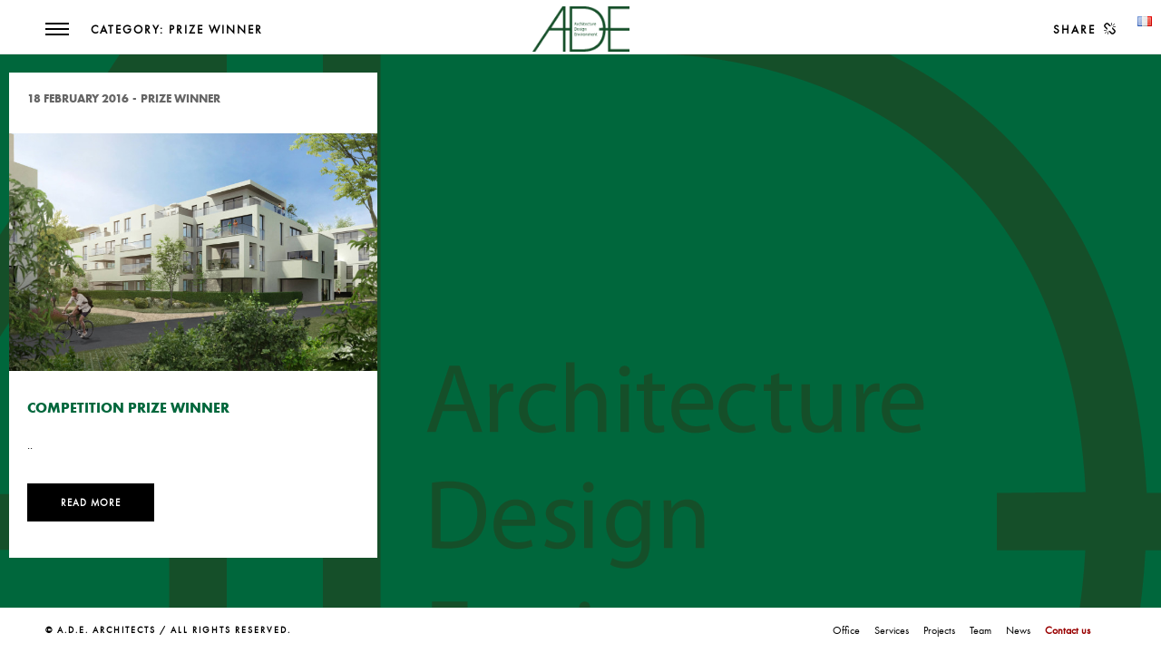

--- FILE ---
content_type: text/html; charset=UTF-8
request_url: https://www.ade-archi.be/en/category/competitions/prize-winner/
body_size: 10872
content:



<!DOCTYPE html>

<!--[if lte IE 6]> <html class="no-js ie  lt-ie10 lt-ie9 lt-ie8 lt-ie7 ancient oldie" dir="ltr" lang="en-GB" prefix="og: https://ogp.me/ns#"> <![endif]-->

<!--[if IE 7]>     <html class="no-js ie7 lt-ie10 lt-ie9 lt-ie8 oldie" dir="ltr" lang="en-GB" prefix="og: https://ogp.me/ns#"> <![endif]-->

<!--[if IE 8]>     <html class="no-js ie8 lt-ie10 lt-ie9 oldie" dir="ltr" lang="en-GB" prefix="og: https://ogp.me/ns#"> <![endif]-->

<!--[if IE 9]>     <html class="no-js ie9 lt-ie10 oldie" dir="ltr" lang="en-GB" prefix="og: https://ogp.me/ns#"> <![endif]-->

<!--[if gt IE 8]><!-->

<html class="no-js"  dir="ltr" dir="ltr" lang="en-GB" prefix="og: https://ogp.me/ns#"> <!--<![endif]-->



    <head>



        <meta charset="UTF-8">

         

        

         <meta name="viewport" content="width=device-width, initial-scale=1.0, minimum-scale=1.0, maximum-scale=1.0, user-scalable=no">

        
		<title>Prize winner - Architecture Design Environment - ADE</title>

		<!-- All in One SEO 4.8.0 - aioseo.com -->
	<meta name="robots" content="max-image-preview:large" />
	<link rel="canonical" href="https://www.ade-archi.be/en/category/competitions/prize-winner/" />
	<meta name="generator" content="All in One SEO (AIOSEO) 4.8.0" />
		<script type="application/ld+json" class="aioseo-schema">
			{"@context":"https:\/\/schema.org","@graph":[{"@type":"BreadcrumbList","@id":"https:\/\/www.ade-archi.be\/en\/category\/competitions\/prize-winner\/#breadcrumblist","itemListElement":[{"@type":"ListItem","@id":"https:\/\/www.ade-archi.be\/#listItem","position":1,"name":"Home","item":"https:\/\/www.ade-archi.be\/","nextItem":{"@type":"ListItem","@id":"https:\/\/www.ade-archi.be\/en\/category\/competitions\/#listItem","name":"Competitions"}},{"@type":"ListItem","@id":"https:\/\/www.ade-archi.be\/en\/category\/competitions\/#listItem","position":2,"name":"Competitions","item":"https:\/\/www.ade-archi.be\/en\/category\/competitions\/","nextItem":{"@type":"ListItem","@id":"https:\/\/www.ade-archi.be\/en\/category\/competitions\/prize-winner\/#listItem","name":"Prize winner"},"previousItem":{"@type":"ListItem","@id":"https:\/\/www.ade-archi.be\/#listItem","name":"Home"}},{"@type":"ListItem","@id":"https:\/\/www.ade-archi.be\/en\/category\/competitions\/prize-winner\/#listItem","position":3,"name":"Prize winner","previousItem":{"@type":"ListItem","@id":"https:\/\/www.ade-archi.be\/en\/category\/competitions\/#listItem","name":"Competitions"}}]},{"@type":"CollectionPage","@id":"https:\/\/www.ade-archi.be\/en\/category\/competitions\/prize-winner\/#collectionpage","url":"https:\/\/www.ade-archi.be\/en\/category\/competitions\/prize-winner\/","name":"Prize winner - Architecture Design Environment - ADE","inLanguage":"en-GB","isPartOf":{"@id":"https:\/\/www.ade-archi.be\/#website"},"breadcrumb":{"@id":"https:\/\/www.ade-archi.be\/en\/category\/competitions\/prize-winner\/#breadcrumblist"}},{"@type":"Organization","@id":"https:\/\/www.ade-archi.be\/#organization","name":"Architecture Design Environment - ADE","description":"Architecture Design Environment","url":"https:\/\/www.ade-archi.be\/"},{"@type":"WebSite","@id":"https:\/\/www.ade-archi.be\/#website","url":"https:\/\/www.ade-archi.be\/","name":"Architecture Design Environment - ADE","description":"Architecture Design Environment","inLanguage":"en-GB","publisher":{"@id":"https:\/\/www.ade-archi.be\/#organization"}}]}
		</script>
		<!-- All in One SEO -->

<link rel="alternate" href="https://www.ade-archi.be/fr/category/competitions-fr/laureat/" hreflang="fr" />
<link rel="alternate" href="https://www.ade-archi.be/en/category/competitions/prize-winner/" hreflang="en" />
<link rel='dns-prefetch' href='//maps.googleapis.com' />
<link rel="alternate" type="application/rss+xml" title="Architecture Design Environment - ADE &raquo; Feed" href="https://www.ade-archi.be/en/feed/" />
<link rel="alternate" type="application/rss+xml" title="Architecture Design Environment - ADE &raquo; Comments Feed" href="https://www.ade-archi.be/en/comments/feed/" />
<link rel="alternate" type="application/rss+xml" title="Architecture Design Environment - ADE &raquo; Prize winner Category Feed" href="https://www.ade-archi.be/en/category/competitions/prize-winner/feed/" />
		<!-- This site uses the Google Analytics by MonsterInsights plugin v8.18 - Using Analytics tracking - https://www.monsterinsights.com/ -->
							<script src="//www.googletagmanager.com/gtag/js?id=G-BF91TCKBB8"  data-cfasync="false" data-wpfc-render="false" type="text/javascript" async></script>
			<script data-cfasync="false" data-wpfc-render="false" type="text/javascript">
				var mi_version = '8.18';
				var mi_track_user = true;
				var mi_no_track_reason = '';
				
								var disableStrs = [
										'ga-disable-G-BF91TCKBB8',
									];

				/* Function to detect opted out users */
				function __gtagTrackerIsOptedOut() {
					for (var index = 0; index < disableStrs.length; index++) {
						if (document.cookie.indexOf(disableStrs[index] + '=true') > -1) {
							return true;
						}
					}

					return false;
				}

				/* Disable tracking if the opt-out cookie exists. */
				if (__gtagTrackerIsOptedOut()) {
					for (var index = 0; index < disableStrs.length; index++) {
						window[disableStrs[index]] = true;
					}
				}

				/* Opt-out function */
				function __gtagTrackerOptout() {
					for (var index = 0; index < disableStrs.length; index++) {
						document.cookie = disableStrs[index] + '=true; expires=Thu, 31 Dec 2099 23:59:59 UTC; path=/';
						window[disableStrs[index]] = true;
					}
				}

				if ('undefined' === typeof gaOptout) {
					function gaOptout() {
						__gtagTrackerOptout();
					}
				}
								window.dataLayer = window.dataLayer || [];

				window.MonsterInsightsDualTracker = {
					helpers: {},
					trackers: {},
				};
				if (mi_track_user) {
					function __gtagDataLayer() {
						dataLayer.push(arguments);
					}

					function __gtagTracker(type, name, parameters) {
						if (!parameters) {
							parameters = {};
						}

						if (parameters.send_to) {
							__gtagDataLayer.apply(null, arguments);
							return;
						}

						if (type === 'event') {
														parameters.send_to = monsterinsights_frontend.v4_id;
							var hookName = name;
							if (typeof parameters['event_category'] !== 'undefined') {
								hookName = parameters['event_category'] + ':' + name;
							}

							if (typeof MonsterInsightsDualTracker.trackers[hookName] !== 'undefined') {
								MonsterInsightsDualTracker.trackers[hookName](parameters);
							} else {
								__gtagDataLayer('event', name, parameters);
							}
							
						} else {
							__gtagDataLayer.apply(null, arguments);
						}
					}

					__gtagTracker('js', new Date());
					__gtagTracker('set', {
						'developer_id.dZGIzZG': true,
											});
										__gtagTracker('config', 'G-BF91TCKBB8', {"forceSSL":"true","link_attribution":"true"} );
															window.gtag = __gtagTracker;										(function () {
						/* https://developers.google.com/analytics/devguides/collection/analyticsjs/ */
						/* ga and __gaTracker compatibility shim. */
						var noopfn = function () {
							return null;
						};
						var newtracker = function () {
							return new Tracker();
						};
						var Tracker = function () {
							return null;
						};
						var p = Tracker.prototype;
						p.get = noopfn;
						p.set = noopfn;
						p.send = function () {
							var args = Array.prototype.slice.call(arguments);
							args.unshift('send');
							__gaTracker.apply(null, args);
						};
						var __gaTracker = function () {
							var len = arguments.length;
							if (len === 0) {
								return;
							}
							var f = arguments[len - 1];
							if (typeof f !== 'object' || f === null || typeof f.hitCallback !== 'function') {
								if ('send' === arguments[0]) {
									var hitConverted, hitObject = false, action;
									if ('event' === arguments[1]) {
										if ('undefined' !== typeof arguments[3]) {
											hitObject = {
												'eventAction': arguments[3],
												'eventCategory': arguments[2],
												'eventLabel': arguments[4],
												'value': arguments[5] ? arguments[5] : 1,
											}
										}
									}
									if ('pageview' === arguments[1]) {
										if ('undefined' !== typeof arguments[2]) {
											hitObject = {
												'eventAction': 'page_view',
												'page_path': arguments[2],
											}
										}
									}
									if (typeof arguments[2] === 'object') {
										hitObject = arguments[2];
									}
									if (typeof arguments[5] === 'object') {
										Object.assign(hitObject, arguments[5]);
									}
									if ('undefined' !== typeof arguments[1].hitType) {
										hitObject = arguments[1];
										if ('pageview' === hitObject.hitType) {
											hitObject.eventAction = 'page_view';
										}
									}
									if (hitObject) {
										action = 'timing' === arguments[1].hitType ? 'timing_complete' : hitObject.eventAction;
										hitConverted = mapArgs(hitObject);
										__gtagTracker('event', action, hitConverted);
									}
								}
								return;
							}

							function mapArgs(args) {
								var arg, hit = {};
								var gaMap = {
									'eventCategory': 'event_category',
									'eventAction': 'event_action',
									'eventLabel': 'event_label',
									'eventValue': 'event_value',
									'nonInteraction': 'non_interaction',
									'timingCategory': 'event_category',
									'timingVar': 'name',
									'timingValue': 'value',
									'timingLabel': 'event_label',
									'page': 'page_path',
									'location': 'page_location',
									'title': 'page_title',
								};
								for (arg in args) {
																		if (!(!args.hasOwnProperty(arg) || !gaMap.hasOwnProperty(arg))) {
										hit[gaMap[arg]] = args[arg];
									} else {
										hit[arg] = args[arg];
									}
								}
								return hit;
							}

							try {
								f.hitCallback();
							} catch (ex) {
							}
						};
						__gaTracker.create = newtracker;
						__gaTracker.getByName = newtracker;
						__gaTracker.getAll = function () {
							return [];
						};
						__gaTracker.remove = noopfn;
						__gaTracker.loaded = true;
						window['__gaTracker'] = __gaTracker;
					})();
									} else {
										console.log("");
					(function () {
						function __gtagTracker() {
							return null;
						}

						window['__gtagTracker'] = __gtagTracker;
						window['gtag'] = __gtagTracker;
					})();
									}
			</script>
				<!-- / Google Analytics by MonsterInsights -->
		<script type="text/javascript">
/* <![CDATA[ */
window._wpemojiSettings = {"baseUrl":"https:\/\/s.w.org\/images\/core\/emoji\/15.0.3\/72x72\/","ext":".png","svgUrl":"https:\/\/s.w.org\/images\/core\/emoji\/15.0.3\/svg\/","svgExt":".svg","source":{"concatemoji":"https:\/\/www.ade-archi.be\/wp-includes\/js\/wp-emoji-release.min.js?ver=6.5.3"}};
/*! This file is auto-generated */
!function(i,n){var o,s,e;function c(e){try{var t={supportTests:e,timestamp:(new Date).valueOf()};sessionStorage.setItem(o,JSON.stringify(t))}catch(e){}}function p(e,t,n){e.clearRect(0,0,e.canvas.width,e.canvas.height),e.fillText(t,0,0);var t=new Uint32Array(e.getImageData(0,0,e.canvas.width,e.canvas.height).data),r=(e.clearRect(0,0,e.canvas.width,e.canvas.height),e.fillText(n,0,0),new Uint32Array(e.getImageData(0,0,e.canvas.width,e.canvas.height).data));return t.every(function(e,t){return e===r[t]})}function u(e,t,n){switch(t){case"flag":return n(e,"\ud83c\udff3\ufe0f\u200d\u26a7\ufe0f","\ud83c\udff3\ufe0f\u200b\u26a7\ufe0f")?!1:!n(e,"\ud83c\uddfa\ud83c\uddf3","\ud83c\uddfa\u200b\ud83c\uddf3")&&!n(e,"\ud83c\udff4\udb40\udc67\udb40\udc62\udb40\udc65\udb40\udc6e\udb40\udc67\udb40\udc7f","\ud83c\udff4\u200b\udb40\udc67\u200b\udb40\udc62\u200b\udb40\udc65\u200b\udb40\udc6e\u200b\udb40\udc67\u200b\udb40\udc7f");case"emoji":return!n(e,"\ud83d\udc26\u200d\u2b1b","\ud83d\udc26\u200b\u2b1b")}return!1}function f(e,t,n){var r="undefined"!=typeof WorkerGlobalScope&&self instanceof WorkerGlobalScope?new OffscreenCanvas(300,150):i.createElement("canvas"),a=r.getContext("2d",{willReadFrequently:!0}),o=(a.textBaseline="top",a.font="600 32px Arial",{});return e.forEach(function(e){o[e]=t(a,e,n)}),o}function t(e){var t=i.createElement("script");t.src=e,t.defer=!0,i.head.appendChild(t)}"undefined"!=typeof Promise&&(o="wpEmojiSettingsSupports",s=["flag","emoji"],n.supports={everything:!0,everythingExceptFlag:!0},e=new Promise(function(e){i.addEventListener("DOMContentLoaded",e,{once:!0})}),new Promise(function(t){var n=function(){try{var e=JSON.parse(sessionStorage.getItem(o));if("object"==typeof e&&"number"==typeof e.timestamp&&(new Date).valueOf()<e.timestamp+604800&&"object"==typeof e.supportTests)return e.supportTests}catch(e){}return null}();if(!n){if("undefined"!=typeof Worker&&"undefined"!=typeof OffscreenCanvas&&"undefined"!=typeof URL&&URL.createObjectURL&&"undefined"!=typeof Blob)try{var e="postMessage("+f.toString()+"("+[JSON.stringify(s),u.toString(),p.toString()].join(",")+"));",r=new Blob([e],{type:"text/javascript"}),a=new Worker(URL.createObjectURL(r),{name:"wpTestEmojiSupports"});return void(a.onmessage=function(e){c(n=e.data),a.terminate(),t(n)})}catch(e){}c(n=f(s,u,p))}t(n)}).then(function(e){for(var t in e)n.supports[t]=e[t],n.supports.everything=n.supports.everything&&n.supports[t],"flag"!==t&&(n.supports.everythingExceptFlag=n.supports.everythingExceptFlag&&n.supports[t]);n.supports.everythingExceptFlag=n.supports.everythingExceptFlag&&!n.supports.flag,n.DOMReady=!1,n.readyCallback=function(){n.DOMReady=!0}}).then(function(){return e}).then(function(){var e;n.supports.everything||(n.readyCallback(),(e=n.source||{}).concatemoji?t(e.concatemoji):e.wpemoji&&e.twemoji&&(t(e.twemoji),t(e.wpemoji)))}))}((window,document),window._wpemojiSettings);
/* ]]> */
</script>
<style id='wp-emoji-styles-inline-css' type='text/css'>

	img.wp-smiley, img.emoji {
		display: inline !important;
		border: none !important;
		box-shadow: none !important;
		height: 1em !important;
		width: 1em !important;
		margin: 0 0.07em !important;
		vertical-align: -0.1em !important;
		background: none !important;
		padding: 0 !important;
	}
</style>
<link rel='stylesheet' id='wp-block-library-css' href='https://www.ade-archi.be/wp-includes/css/dist/block-library/style.min.css?ver=6.5.3' type='text/css' media='all' />
<style id='classic-theme-styles-inline-css' type='text/css'>
/*! This file is auto-generated */
.wp-block-button__link{color:#fff;background-color:#32373c;border-radius:9999px;box-shadow:none;text-decoration:none;padding:calc(.667em + 2px) calc(1.333em + 2px);font-size:1.125em}.wp-block-file__button{background:#32373c;color:#fff;text-decoration:none}
</style>
<style id='global-styles-inline-css' type='text/css'>
body{--wp--preset--color--black: #000000;--wp--preset--color--cyan-bluish-gray: #abb8c3;--wp--preset--color--white: #ffffff;--wp--preset--color--pale-pink: #f78da7;--wp--preset--color--vivid-red: #cf2e2e;--wp--preset--color--luminous-vivid-orange: #ff6900;--wp--preset--color--luminous-vivid-amber: #fcb900;--wp--preset--color--light-green-cyan: #7bdcb5;--wp--preset--color--vivid-green-cyan: #00d084;--wp--preset--color--pale-cyan-blue: #8ed1fc;--wp--preset--color--vivid-cyan-blue: #0693e3;--wp--preset--color--vivid-purple: #9b51e0;--wp--preset--gradient--vivid-cyan-blue-to-vivid-purple: linear-gradient(135deg,rgba(6,147,227,1) 0%,rgb(155,81,224) 100%);--wp--preset--gradient--light-green-cyan-to-vivid-green-cyan: linear-gradient(135deg,rgb(122,220,180) 0%,rgb(0,208,130) 100%);--wp--preset--gradient--luminous-vivid-amber-to-luminous-vivid-orange: linear-gradient(135deg,rgba(252,185,0,1) 0%,rgba(255,105,0,1) 100%);--wp--preset--gradient--luminous-vivid-orange-to-vivid-red: linear-gradient(135deg,rgba(255,105,0,1) 0%,rgb(207,46,46) 100%);--wp--preset--gradient--very-light-gray-to-cyan-bluish-gray: linear-gradient(135deg,rgb(238,238,238) 0%,rgb(169,184,195) 100%);--wp--preset--gradient--cool-to-warm-spectrum: linear-gradient(135deg,rgb(74,234,220) 0%,rgb(151,120,209) 20%,rgb(207,42,186) 40%,rgb(238,44,130) 60%,rgb(251,105,98) 80%,rgb(254,248,76) 100%);--wp--preset--gradient--blush-light-purple: linear-gradient(135deg,rgb(255,206,236) 0%,rgb(152,150,240) 100%);--wp--preset--gradient--blush-bordeaux: linear-gradient(135deg,rgb(254,205,165) 0%,rgb(254,45,45) 50%,rgb(107,0,62) 100%);--wp--preset--gradient--luminous-dusk: linear-gradient(135deg,rgb(255,203,112) 0%,rgb(199,81,192) 50%,rgb(65,88,208) 100%);--wp--preset--gradient--pale-ocean: linear-gradient(135deg,rgb(255,245,203) 0%,rgb(182,227,212) 50%,rgb(51,167,181) 100%);--wp--preset--gradient--electric-grass: linear-gradient(135deg,rgb(202,248,128) 0%,rgb(113,206,126) 100%);--wp--preset--gradient--midnight: linear-gradient(135deg,rgb(2,3,129) 0%,rgb(40,116,252) 100%);--wp--preset--font-size--small: 13px;--wp--preset--font-size--medium: 20px;--wp--preset--font-size--large: 36px;--wp--preset--font-size--x-large: 42px;--wp--preset--spacing--20: 0.44rem;--wp--preset--spacing--30: 0.67rem;--wp--preset--spacing--40: 1rem;--wp--preset--spacing--50: 1.5rem;--wp--preset--spacing--60: 2.25rem;--wp--preset--spacing--70: 3.38rem;--wp--preset--spacing--80: 5.06rem;--wp--preset--shadow--natural: 6px 6px 9px rgba(0, 0, 0, 0.2);--wp--preset--shadow--deep: 12px 12px 50px rgba(0, 0, 0, 0.4);--wp--preset--shadow--sharp: 6px 6px 0px rgba(0, 0, 0, 0.2);--wp--preset--shadow--outlined: 6px 6px 0px -3px rgba(255, 255, 255, 1), 6px 6px rgba(0, 0, 0, 1);--wp--preset--shadow--crisp: 6px 6px 0px rgba(0, 0, 0, 1);}:where(.is-layout-flex){gap: 0.5em;}:where(.is-layout-grid){gap: 0.5em;}body .is-layout-flex{display: flex;}body .is-layout-flex{flex-wrap: wrap;align-items: center;}body .is-layout-flex > *{margin: 0;}body .is-layout-grid{display: grid;}body .is-layout-grid > *{margin: 0;}:where(.wp-block-columns.is-layout-flex){gap: 2em;}:where(.wp-block-columns.is-layout-grid){gap: 2em;}:where(.wp-block-post-template.is-layout-flex){gap: 1.25em;}:where(.wp-block-post-template.is-layout-grid){gap: 1.25em;}.has-black-color{color: var(--wp--preset--color--black) !important;}.has-cyan-bluish-gray-color{color: var(--wp--preset--color--cyan-bluish-gray) !important;}.has-white-color{color: var(--wp--preset--color--white) !important;}.has-pale-pink-color{color: var(--wp--preset--color--pale-pink) !important;}.has-vivid-red-color{color: var(--wp--preset--color--vivid-red) !important;}.has-luminous-vivid-orange-color{color: var(--wp--preset--color--luminous-vivid-orange) !important;}.has-luminous-vivid-amber-color{color: var(--wp--preset--color--luminous-vivid-amber) !important;}.has-light-green-cyan-color{color: var(--wp--preset--color--light-green-cyan) !important;}.has-vivid-green-cyan-color{color: var(--wp--preset--color--vivid-green-cyan) !important;}.has-pale-cyan-blue-color{color: var(--wp--preset--color--pale-cyan-blue) !important;}.has-vivid-cyan-blue-color{color: var(--wp--preset--color--vivid-cyan-blue) !important;}.has-vivid-purple-color{color: var(--wp--preset--color--vivid-purple) !important;}.has-black-background-color{background-color: var(--wp--preset--color--black) !important;}.has-cyan-bluish-gray-background-color{background-color: var(--wp--preset--color--cyan-bluish-gray) !important;}.has-white-background-color{background-color: var(--wp--preset--color--white) !important;}.has-pale-pink-background-color{background-color: var(--wp--preset--color--pale-pink) !important;}.has-vivid-red-background-color{background-color: var(--wp--preset--color--vivid-red) !important;}.has-luminous-vivid-orange-background-color{background-color: var(--wp--preset--color--luminous-vivid-orange) !important;}.has-luminous-vivid-amber-background-color{background-color: var(--wp--preset--color--luminous-vivid-amber) !important;}.has-light-green-cyan-background-color{background-color: var(--wp--preset--color--light-green-cyan) !important;}.has-vivid-green-cyan-background-color{background-color: var(--wp--preset--color--vivid-green-cyan) !important;}.has-pale-cyan-blue-background-color{background-color: var(--wp--preset--color--pale-cyan-blue) !important;}.has-vivid-cyan-blue-background-color{background-color: var(--wp--preset--color--vivid-cyan-blue) !important;}.has-vivid-purple-background-color{background-color: var(--wp--preset--color--vivid-purple) !important;}.has-black-border-color{border-color: var(--wp--preset--color--black) !important;}.has-cyan-bluish-gray-border-color{border-color: var(--wp--preset--color--cyan-bluish-gray) !important;}.has-white-border-color{border-color: var(--wp--preset--color--white) !important;}.has-pale-pink-border-color{border-color: var(--wp--preset--color--pale-pink) !important;}.has-vivid-red-border-color{border-color: var(--wp--preset--color--vivid-red) !important;}.has-luminous-vivid-orange-border-color{border-color: var(--wp--preset--color--luminous-vivid-orange) !important;}.has-luminous-vivid-amber-border-color{border-color: var(--wp--preset--color--luminous-vivid-amber) !important;}.has-light-green-cyan-border-color{border-color: var(--wp--preset--color--light-green-cyan) !important;}.has-vivid-green-cyan-border-color{border-color: var(--wp--preset--color--vivid-green-cyan) !important;}.has-pale-cyan-blue-border-color{border-color: var(--wp--preset--color--pale-cyan-blue) !important;}.has-vivid-cyan-blue-border-color{border-color: var(--wp--preset--color--vivid-cyan-blue) !important;}.has-vivid-purple-border-color{border-color: var(--wp--preset--color--vivid-purple) !important;}.has-vivid-cyan-blue-to-vivid-purple-gradient-background{background: var(--wp--preset--gradient--vivid-cyan-blue-to-vivid-purple) !important;}.has-light-green-cyan-to-vivid-green-cyan-gradient-background{background: var(--wp--preset--gradient--light-green-cyan-to-vivid-green-cyan) !important;}.has-luminous-vivid-amber-to-luminous-vivid-orange-gradient-background{background: var(--wp--preset--gradient--luminous-vivid-amber-to-luminous-vivid-orange) !important;}.has-luminous-vivid-orange-to-vivid-red-gradient-background{background: var(--wp--preset--gradient--luminous-vivid-orange-to-vivid-red) !important;}.has-very-light-gray-to-cyan-bluish-gray-gradient-background{background: var(--wp--preset--gradient--very-light-gray-to-cyan-bluish-gray) !important;}.has-cool-to-warm-spectrum-gradient-background{background: var(--wp--preset--gradient--cool-to-warm-spectrum) !important;}.has-blush-light-purple-gradient-background{background: var(--wp--preset--gradient--blush-light-purple) !important;}.has-blush-bordeaux-gradient-background{background: var(--wp--preset--gradient--blush-bordeaux) !important;}.has-luminous-dusk-gradient-background{background: var(--wp--preset--gradient--luminous-dusk) !important;}.has-pale-ocean-gradient-background{background: var(--wp--preset--gradient--pale-ocean) !important;}.has-electric-grass-gradient-background{background: var(--wp--preset--gradient--electric-grass) !important;}.has-midnight-gradient-background{background: var(--wp--preset--gradient--midnight) !important;}.has-small-font-size{font-size: var(--wp--preset--font-size--small) !important;}.has-medium-font-size{font-size: var(--wp--preset--font-size--medium) !important;}.has-large-font-size{font-size: var(--wp--preset--font-size--large) !important;}.has-x-large-font-size{font-size: var(--wp--preset--font-size--x-large) !important;}
.wp-block-navigation a:where(:not(.wp-element-button)){color: inherit;}
:where(.wp-block-post-template.is-layout-flex){gap: 1.25em;}:where(.wp-block-post-template.is-layout-grid){gap: 1.25em;}
:where(.wp-block-columns.is-layout-flex){gap: 2em;}:where(.wp-block-columns.is-layout-grid){gap: 2em;}
.wp-block-pullquote{font-size: 1.5em;line-height: 1.6;}
</style>
<link rel='stylesheet' id='contact-form-7-css' href='https://www.ade-archi.be/wp-content/plugins/contact-form-7/includes/css/styles.css?ver=5.7.7' type='text/css' media='all' />
<link rel='stylesheet' id='rs-plugin-settings-css' href='https://www.ade-archi.be/wp-content/plugins/revslider/public/assets/css/settings.css?ver=5.4.7.2' type='text/css' media='all' />
<style id='rs-plugin-settings-inline-css' type='text/css'>
#rs-demo-id {}
</style>
<link rel='stylesheet' id='main-css' href='https://www.ade-archi.be/wp-content/themes/dogmawp/style.css?ver=6.5.3' type='text/css' media='all' />
<link rel='stylesheet' id='reset-css' href='https://www.ade-archi.be/wp-content/themes/dogmawp/includes/css/reset.css?ver=6.5.3' type='text/css' media='all' />
<link rel='stylesheet' id='plugins-css' href='https://www.ade-archi.be/wp-content/themes/dogmawp/includes/css/plugins.css?ver=6.5.3' type='text/css' media='all' />
<link rel='stylesheet' id='style-css' href='https://www.ade-archi.be/wp-content/themes/dogmawp/includes/css/style.css?ver=6.5.3' type='text/css' media='all' />
<link rel='stylesheet' id='yourstyle-parent-style-css' href='https://www.ade-archi.be/wp-content/themes/dogmawp/includes/css/yourstyle.css?ver=6.5.3' type='text/css' media='all' />
<link rel='stylesheet' id='yourstyle-css' href='https://www.ade-archi.be/wp-content/themes/dogmawp-child/style.css?ver=1.0.0' type='text/css' media='all' />
<link rel='stylesheet' id='js_composer_front-css-css' href='https://www.ade-archi.be/wp-content/themes/dogmawp/includes/css/js_composer.min.css?ver=6.5.3' type='text/css' media='all' />
<!--[if lt IE 9]>
<link rel='stylesheet' id='vc_lte_ie9-css' href='https://www.ade-archi.be/wp-content/plugins/js_composer/assets/css/vc_lte_ie9.min.css?ver=6.0.5' type='text/css' media='screen' />
<![endif]-->
<script type="text/javascript" src="https://www.ade-archi.be/wp-content/plugins/google-analytics-for-wordpress/assets/js/frontend-gtag.min.js?ver=8.18" id="monsterinsights-frontend-script-js"></script>
<script data-cfasync="false" data-wpfc-render="false" type="text/javascript" id='monsterinsights-frontend-script-js-extra'>/* <![CDATA[ */
var monsterinsights_frontend = {"js_events_tracking":"true","download_extensions":"doc,pdf,ppt,zip,xls,docx,pptx,xlsx","inbound_paths":"[{\"path\":\"\\\/go\\\/\",\"label\":\"affiliate\"},{\"path\":\"\\\/recommend\\\/\",\"label\":\"affiliate\"}]","home_url":"https:\/\/www.ade-archi.be","hash_tracking":"false","v4_id":"G-BF91TCKBB8"};/* ]]> */
</script>
<script type="text/javascript" src="https://www.ade-archi.be/wp-includes/js/jquery/jquery.min.js?ver=3.7.1" id="jquery-core-js"></script>
<script type="text/javascript" src="https://www.ade-archi.be/wp-includes/js/jquery/jquery-migrate.min.js?ver=3.4.1" id="jquery-migrate-js"></script>
<script type="text/javascript" src="https://www.ade-archi.be/wp-content/plugins/revslider/public/assets/js/jquery.themepunch.tools.min.js?ver=5.4.7.2" id="tp-tools-js"></script>
<script type="text/javascript" src="https://www.ade-archi.be/wp-content/plugins/revslider/public/assets/js/jquery.themepunch.revolution.min.js?ver=5.4.7.2" id="revmin-js"></script>
<link rel="https://api.w.org/" href="https://www.ade-archi.be/wp-json/" /><link rel="alternate" type="application/json" href="https://www.ade-archi.be/wp-json/wp/v2/categories/31" /><link rel="EditURI" type="application/rsd+xml" title="RSD" href="https://www.ade-archi.be/xmlrpc.php?rsd" />
<meta name="generator" content="WordPress 6.5.3" />
<meta name="generator" content="Redux 4.4.18" /><style type="text/css">.recentcomments a{display:inline !important;padding:0 !important;margin:0 !important;}</style><meta name="generator" content="Powered by WPBakery Page Builder - drag and drop page builder for WordPress."/>
<style type="text/css" id="custom-background-css">
body.custom-background { background-color: #00673c; background-image: url("https://www.ade-archi.be/wp-content/uploads/2016/02/logo_ade_2448x1140.png"); background-position: center top; background-size: auto; background-repeat: no-repeat; background-attachment: fixed; }
</style>
	<meta name="generator" content="Powered by Slider Revolution 5.4.7.2 - responsive, Mobile-Friendly Slider Plugin for WordPress with comfortable drag and drop interface." />
<link rel="icon" href="https://www.ade-archi.be/wp-content/uploads/2019/11/cropped-Logo-ADE-Architects-512x512-32x32.jpg" sizes="32x32" />
<link rel="icon" href="https://www.ade-archi.be/wp-content/uploads/2019/11/cropped-Logo-ADE-Architects-512x512-192x192.jpg" sizes="192x192" />
<link rel="apple-touch-icon" href="https://www.ade-archi.be/wp-content/uploads/2019/11/cropped-Logo-ADE-Architects-512x512-180x180.jpg" />
<meta name="msapplication-TileImage" content="https://www.ade-archi.be/wp-content/uploads/2019/11/cropped-Logo-ADE-Architects-512x512-270x270.jpg" />
<script type="text/javascript">function setREVStartSize(e){									
						try{ e.c=jQuery(e.c);var i=jQuery(window).width(),t=9999,r=0,n=0,l=0,f=0,s=0,h=0;
							if(e.responsiveLevels&&(jQuery.each(e.responsiveLevels,function(e,f){f>i&&(t=r=f,l=e),i>f&&f>r&&(r=f,n=e)}),t>r&&(l=n)),f=e.gridheight[l]||e.gridheight[0]||e.gridheight,s=e.gridwidth[l]||e.gridwidth[0]||e.gridwidth,h=i/s,h=h>1?1:h,f=Math.round(h*f),"fullscreen"==e.sliderLayout){var u=(e.c.width(),jQuery(window).height());if(void 0!=e.fullScreenOffsetContainer){var c=e.fullScreenOffsetContainer.split(",");if (c) jQuery.each(c,function(e,i){u=jQuery(i).length>0?u-jQuery(i).outerHeight(!0):u}),e.fullScreenOffset.split("%").length>1&&void 0!=e.fullScreenOffset&&e.fullScreenOffset.length>0?u-=jQuery(window).height()*parseInt(e.fullScreenOffset,0)/100:void 0!=e.fullScreenOffset&&e.fullScreenOffset.length>0&&(u-=parseInt(e.fullScreenOffset,0))}f=u}else void 0!=e.minHeight&&f<e.minHeight&&(f=e.minHeight);e.c.closest(".rev_slider_wrapper").css({height:f})					
						}catch(d){console.log("Failure at Presize of Slider:"+d)}						
					};</script>
<style id="wr_wp-dynamic-css" title="dynamic-css" class="redux-options-output">.logo-holder img{height:50px;width:107px;}h1{color:#00673c;}h2, .sinnle-post h2{color:#00673c;}h3, .blog-text h3, .comment-form-holder h3, .comments-holder h3, .project-details h3, .blog-text h3 a, .comment-form-holder h3 a, .comments-holder h3 a, .project-details h3 a, .enter-wrap h3, .fixed-info-container h3, .fw-info-container h3{color:#00673c;}h4, .fw-info-container h4, .fixed-info-container h4, .services-box-info h4{color:#00673c;}h5{line-height:20px;color:#00673c;font-size:20px;}h6{color:#00673c;}.nav-inner nav li a, .nav-inner nav li ul li a{color:#00673c;}.nav-inner nav li ul li a:hover, .nav-inner nav li a:hover{font-weight:700;font-style:normal;color:#dd9933;}</style><noscript><style> .wpb_animate_when_almost_visible { opacity: 1; }</style></noscript>
</head>

<body class="archive category category-prize-winner category-31 custom-background wpb-js-composer js-comp-ver-6.0.5 vc_responsive">

<div class="loader">

            <div class="tm-loader">

                <div id="circle"></div>

            </div>

        </div>

        <!--================= main start ================-->

        <div id="main">

            <!--=============== header ===============-->

            <header>

                <!-- Nav button-->

                <div class="nav-button">

                    <span  class="nos"></span>

                    <span class="ncs"></span>

                    <span class="nbs"></span>

                </div>

                <!-- Nav button end -->
                
                                              <!-- lang zaz -->
												<div class="langholder">
								<div id="polylang-4"><article><ul>
	<li class="lang-item lang-item-37 lang-item-fr lang-item-first"><a  lang="fr-FR" hreflang="fr-FR" href="https://www.ade-archi.be/fr/category/competitions-fr/laureat/"><img src="[data-uri]" alt="Français" width="16" height="11" style="width: 16px; height: 11px;" /></a></li>
</ul>
</article></div>								</div>
				                <!-- lang zaz end -->
                

                <!-- Logo--> 

                <div class="logo-holder">

                    <a href="https://www.ade-archi.be/en/" class="ajax"><img src="http://www.ade-archi.be/wp-content/uploads/2016/02/logo_ade_124x58.png" alt=""></a>

                </div>

                <!-- Logo  end--> 

                <!-- Header  title --> 

                <div class="header-title">

                    <h2><a class="ajax" href="#"></a></h2>

                </div>
                

                <!-- Header  title  end-->

				
				<!-- share -->

                <div class="show-share isShare">

                    <span>Share</span>

                    <i class="fa fa-chain-broken"></i>            

                </div>

                <!-- share  end-->

				                


                		

            </header>

            <!-- Header   end-->

            <!--=============== wrapper ===============-->	

            <div id="wrapper"> <!--=============== content-holder ===============-->
<div class="content-holder elem scale-bg2 transition3">
<!-- Page title -->

<div class="dynamic-title">Category:  Prize winner</div>

<!-- Page title  end--> 

 <!--  Navigation --> 
                    <div class="nav-overlay"></div>
                    <div class="nav-inner isDown">
                        <nav>
                            <ul class="wr-menu">
                                <li id="menu-item-2085" class="menu-item menu-item-type-post_type menu-item-object-page menu-item-2085"><a href="https://www.ade-archi.be/en/welcome/" data-ps2id-api="true">Welcome</a></li>
<li id="menu-item-2084" class="menu-item menu-item-type-post_type menu-item-object-page menu-item-has-children current menu-item-2084"><a href="https://www.ade-archi.be/en/office-2/" data-ps2id-api="true">Office</a>
<ul class="sub-menu">
	<li id="menu-item-606" class="menu-item menu-item-type-post_type menu-item-object-page menu-item-606"><a href="https://www.ade-archi.be/en/team/" data-ps2id-api="true">Team</a></li>
</ul>
</li>
<li id="menu-item-834" class="menu-item menu-item-type-post_type menu-item-object-page menu-item-834"><a href="https://www.ade-archi.be/en/services-4/" data-ps2id-api="true">Services</a></li>
<li id="menu-item-602" class="menu-item menu-item-type-post_type menu-item-object-page menu-item-602"><a href="https://www.ade-archi.be/fr/projets-2/" data-ps2id-api="true">Projects</a></li>
<li id="menu-item-603" class="menu-item menu-item-type-post_type menu-item-object-page menu-item-603"><a href="https://www.ade-archi.be/en/contact-2/" data-ps2id-api="true">Contact</a></li>
                            </ul>
                        </nav>
                    </div>
                    <!--  Navigation end -->  <!--  Content -->
 <div class="content">
  
                        <!--  blog-inner -->
                        <div class="blog-inner">
                            <!--  gallery-items  -->
                            <div class="gallery-items    hid-port-info grid-small-pad three-coulms">
									
                               							                                   <!-- 3 -->
                                <div class="gallery-item">
								<div id="post-486" class="post-486 post type-post status-publish format-image has-post-thumbnail hentry category-prize-winner tag-house tag-offices post_format-post-format-image">
                                    <div class="grid-item-holder">
                                        <article>
                                            <ul class="blog-title">
                                                <li><a href="#" class="tag">18 February 2016</a></li>
                                                                                                <li> - </li>
                                                <li><a href="https://www.ade-archi.be/en/category/competitions/prize-winner/" rel="category tag">Prize winner</a><li>
												                                            </ul>
																						                                            <div class="blog-media">
											<a href="https://www.ade-archi.be/en/competition-prize-winner/" class="ajax">
                                            <img alt="" src="https://www.ade-archi.be/wp-content/uploads/2016/02/05-683x441.jpg" />
											</a>
                                            </div>
																						                                            <div class="blog-text">
                                                <h3><a href="https://www.ade-archi.be/en/competition-prize-winner/" class="ajax">Competition Prize winner</a></h3>
                                                <p>
												..
                                                </p>
                                                <a href="https://www.ade-archi.be/en/competition-prize-winner/" class="ajax btn anim-button   trans-btn   transition  fl-l" target="_blank"><span>read  more</span><i class="fa fa-eye"></i></a>
                                            </div>
                                        </article>
                                    </div>
                                </div>
                                </div>
                                <!-- 3 end -->
								 								                             </div>
                            <!-- end gallery items -->
                            <!-- pagination   -->
                            
                                                                    
                            <!--  pagination end -->
                        </div>
                        <!--  blog-inner end -->
                    </div>
                    
  </div>
<!--  Content  end -->

 				<!-- share  -->
<div class="share-inner">
    <div class="share-container  isShare"  data-share="['facebook','googleplus','twitter','linkedin']"></div>
    <div class="close-share"></div>
</div>
  <!-- share end -->
				</div>
 <!-- Content holder  end --> 
 
 
  
</div>
            <!-- wrapper end -->
            <!--=============== footer ===============-->
            <footer>
                <div class="policy-box">
                    <p>© A.D.E. ARCHITECTS / All rights reserved.</p>
                </div>
                <div class="footer-social">
				 				 <ul class="wr-footer-menu">
				 <li id="menu-item-2083" class="menu-item menu-item-type-post_type menu-item-object-page menu-item-2083"><a href="https://www.ade-archi.be/en/office-2/" data-ps2id-api="true">Office</a></li>
<li id="menu-item-835" class="menu-item menu-item-type-post_type menu-item-object-page menu-item-835"><a href="https://www.ade-archi.be/en/services-4/" data-ps2id-api="true">Services</a></li>
<li id="menu-item-715" class="menu-item menu-item-type-post_type menu-item-object-page menu-item-715"><a href="https://www.ade-archi.be/fr/projets-2/" data-ps2id-api="true">Projects</a></li>
<li id="menu-item-2082" class="menu-item menu-item-type-post_type menu-item-object-page menu-item-2082"><a href="https://www.ade-archi.be/en/team/" data-ps2id-api="true">Team</a></li>
<li id="menu-item-2112" class="menu-item menu-item-type-post_type menu-item-object-page current_page_parent menu-item-2112"><a href="https://www.ade-archi.be/en/news-2/" data-ps2id-api="true">News</a></li>
<li id="menu-item-716" class="btnContactBottom menu-item menu-item-type-post_type menu-item-object-page menu-item-716"><a href="https://www.ade-archi.be/en/contact-2/" data-ps2id-api="true">Contact us</a></li>
				 </ul>
				                 </div>
            </footer>
            <!-- footer end -->
        </div>
        <!-- Main end -->
<script type="text/javascript" src="https://www.ade-archi.be/wp-content/plugins/contact-form-7/includes/swv/js/index.js?ver=5.7.7" id="swv-js"></script>
<script type="text/javascript" id="contact-form-7-js-extra">
/* <![CDATA[ */
var wpcf7 = {"api":{"root":"https:\/\/www.ade-archi.be\/wp-json\/","namespace":"contact-form-7\/v1"}};
/* ]]> */
</script>
<script type="text/javascript" src="https://www.ade-archi.be/wp-content/plugins/contact-form-7/includes/js/index.js?ver=5.7.7" id="contact-form-7-js"></script>
<script type="text/javascript" id="page-scroll-to-id-plugin-script-js-extra">
/* <![CDATA[ */
var mPS2id_params = {"instances":{"mPS2id_instance_0":{"selector":"a[href*='#']:not([href='#'])","autoSelectorMenuLinks":"true","excludeSelector":"a[href^='#tab-'], a[href^='#tabs-'], a[data-toggle]:not([data-toggle='tooltip']), a[data-slide], a[data-vc-tabs], a[data-vc-accordion], a.screen-reader-text.skip-link","scrollSpeed":800,"autoScrollSpeed":"true","scrollEasing":"easeInOutQuint","scrollingEasing":"easeOutQuint","forceScrollEasing":"false","pageEndSmoothScroll":"true","stopScrollOnUserAction":"false","autoCorrectScroll":"false","autoCorrectScrollExtend":"false","layout":"vertical","offset":0,"dummyOffset":"false","highlightSelector":"","clickedClass":"mPS2id-clicked","targetClass":"mPS2id-target","highlightClass":"mPS2id-highlight","forceSingleHighlight":"false","keepHighlightUntilNext":"false","highlightByNextTarget":"false","appendHash":"false","scrollToHash":"true","scrollToHashForAll":"true","scrollToHashDelay":0,"scrollToHashUseElementData":"true","scrollToHashRemoveUrlHash":"false","disablePluginBelow":0,"adminDisplayWidgetsId":"true","adminTinyMCEbuttons":"true","unbindUnrelatedClickEvents":"false","unbindUnrelatedClickEventsSelector":"","normalizeAnchorPointTargets":"false","encodeLinks":"false"}},"total_instances":"1","shortcode_class":"_ps2id"};
/* ]]> */
</script>
<script type="text/javascript" src="https://www.ade-archi.be/wp-content/plugins/page-scroll-to-id/js/page-scroll-to-id.min.js?ver=1.7.9" id="page-scroll-to-id-plugin-script-js"></script>
<script type="text/javascript" src="https://maps.googleapis.com/maps/api/js?key=AIzaSyCN8bSGZHdbSOXu0HbhXf8j0SnswTmbCNw&amp;callback&amp;ver=1.0" id="googlemap-js"></script>
<script type="text/javascript" src="https://www.ade-archi.be/wp-content/themes/dogmawp/includes/js/plugins.js?ver=1.0" id="dg-plugin-js"></script>
<script type="text/javascript" src="https://www.ade-archi.be/wp-content/themes/dogmawp/includes/js/core.js?ver=1.0" id="dg-core-js"></script>
<script type="text/javascript" src="https://www.ade-archi.be/wp-content/themes/dogmawp/includes/js/js_composer_front.min.js?ver=1.0" id="dg-scripts2-js"></script>
<script type="text/javascript" src="https://www.ade-archi.be/wp-content/themes/dogmawp/includes/js/scripts.js?ver=1.0" id="dg-scripts-js"></script>
<script type="text/javascript" src="https://www.ade-archi.be/wp-content/themes/dogmawp/includes/js/enableajax.js?ver=1.0" id="dg-ajax-js"></script>
<script type="text/javascript" src="https://www.ade-archi.be/wp-content/themes/dogmawp/includes/js/hover-menu.js?ver=1.0" id="hover-menu-js"></script>
<script type="text/javascript" id="dg-map-js-extra">
/* <![CDATA[ */
var object_name1 = {"some_string1":"50.795213","a_value":"30"};
var object_name2 = {"some_string2":"4.404304","a_value":"30"};
var object_name3 = {"some_string3":{"url":"http:\/\/www.ade-archi.be\/wp-content\/uploads\/2016\/02\/logo-_ade_fond_vert_75.png","id":"392","height":"36","width":"75","thumbnail":"http:\/\/www.ade-archi.be\/wp-content\/uploads\/2016\/02\/logo-_ade_fond_vert_75.png","title":"","caption":"","alt":"","description":""},"a_value":"30"};
var object_name4 = {"some_string4":"A.D.E. Architects<br\/> Chauss\u00e9e de La Hulpe 181\/6 Terhulpesteenweg <br\/>Bruxelles 1170 Brussel<br\/> T +32(0)2 347 08 81 F +32(0)2 347 57 61","a_value":"30"};
/* ]]> */
</script>
<script type="text/javascript" src="https://www.ade-archi.be/wp-content/themes/dogmawp/includes/js/map.js?ver=1.0" id="dg-map-js"></script>
 
 <style type="text/css" class="dresscode-custom-dynamic-css">

  
   </style>
 
 
 </body>
</html>	

--- FILE ---
content_type: text/css
request_url: https://www.ade-archi.be/wp-content/themes/dogmawp/style.css?ver=6.5.3
body_size: 541
content:
/*Theme Name: DogmaWP
Theme URI: http://themeforest.net/themes/dogmawp
Description: A Dogma  Creative Responsive Architecture Theme is perfect if you like a clean and modern design. This template is ideal for architects, furniture designers, photographers, and those who need an easy, attractive and effective way to share their work with clients..
Version: 3.4
Author: webRedox WordPress team
Author URI: http://www.webredox.net

License:
License URI:
Tags: two-columns, fluid-layout, custom-background, custom-colors, featured-images, theme-options
*/

.wp-caption{}
.wp-caption-text{}
.sticky{}
.gallery-caption{}
.bypostauthor{}
.alignright{}
.alignleft{}
.aligncenter{}



.alignleft,
img.alignleft {
    float: left;
    margin-right: 20px;
    margin-bottom: 20px;
}
.alignright,
img.alignright {
    display: block;
    float: right;
    margin-left: 20px;
    margin-bottom: 20px;
}
.aligncenter,
img.aligncenter {
    margin-left: auto;
    margin-right: auto;
    display: block;
    clear: both;
    margin-bottom: 20px;
}
.screen-reader-text {
	
}

.screen-reader-text:focus {
	
}


--- FILE ---
content_type: text/css
request_url: https://www.ade-archi.be/wp-content/themes/dogmawp/includes/css/yourstyle.css?ver=6.5.3
body_size: 4150
content:
/*******************************************************************************
Add your styles here
 *******************************************************************************/
 .taglist a, .widget_tag_cloud a{
	float:left;
	margin-right:4px;
	margin-bottom:4px;
}
.taglist a, .widget_tag_cloud a {
	padding:10px 20px;
	float:left;
	font-size:12px;
	letter-spacing:2px;
	text-transform:uppercase;
	background:#000;
	color:#fff!important;
}
.taglist{color:transparent;}
.cm_sub_title{text-align:left; margin-bottom:40px;}

.wr-widget-main article{padding-bottom:20px; padding-left:20px; text-align:left; padding-right:20px;}
.wr-widget-main .blog-title {padding-left:0px}
.wr-widget-main {font-size:14px; line-height:30px;}
footer p{font-size: 100%; padding:0px; line-height:inherit;}
.widget_search label, .woocommerce-product-search label{display:none;}
.widget_search #searchsubmit, .woocommerce-product-search input[type="submit"]{display:none;}
.widget_search input[type="text"], .woocommerce-product-search input[type="search"]{width:100%; height:35px;margin-top: 20px; padding-left:10px;}
.comment-author img{width:50px!important; height:50px!important;}
.comment{width:100%;}
.wr-page-comments ul{list-style:none!important;padding:0px!important;}
.wr-page-comments li{list-style:none!important; width:100%}
.menu-item-has-children:after{content: "\f103";
display: inline-block;
    font: normal normal normal 14px/1 FontAwesome;
    position: absolute;
    bottom: 6px;
    right: 10px;
    z-index: 5;
    color: #ccc;
    font-size: 12px;
    text-rendering: auto;
    -webkit-font-smoothing: antialiased;
    -moz-osx-font-smoothing: grayscale;
	-webkit-transition: all 200ms linear;
    -moz-transition: all 200ms linear;
    -o-transition: all 200ms linear;
    -ms-transition: all 200ms linear;
    transition: all 200ms linear;}
.menu-item-has-children:hover:after{-webkit-transform: rotate(90deg);
	-moz-transform: rotate(90deg);
	-o-transform: rotate(90deg);
	-ms-transform: rotate(90deg);
	transform: rotate(90deg);}
.menu-item-has-children ul li.menu-item-has-children:after{display:none;}
/*******unit test********/

 table thead:first-child tr:first-child th,  table tbody:first-child tr:first-child th,  table tbody:first-child tr:first-child td {
  border-top: 0;
}

  table th,    table td {
  padding: 8px;
  vertical-align: top;
  border:0px;
  text-align: left;
  line-height: 18px;
}

 table {
  margin: 20px 0;
  width: 100%;
  border: 1px solid #ddd;
  border-collapse: separate;
  border-left: 0;
  -webkit-border-radius: 4px;
  -moz-border-radius: 4px;
  border-radius: 4px;
}

  table th,  table td {
  padding: 8px;
  
  vertical-align: top;
  text-align: left;
  line-height: 18px;
}

.wr-default-page ul, .blog-text ul, #div-comment-5 ul{
display: block;
list-style-type: disc;
-webkit-margin-before: 1em;
-webkit-margin-after: 1em;
-webkit-margin-start: 0px;
-webkit-margin-end: 0px;
-webkit-padding-start: 40px;
}
.wr-default-page ol, .blog-text ol, #div-comment-5 ol{
display: block;
list-style-type: decimal;
-webkit-margin-before: 1em;
-webkit-margin-after: 1em;
-webkit-margin-start: 0px;
-webkit-margin-end: 0px;
-webkit-padding-start: 40px;
}
img{max-width:100%;}
#attachment_907 {width:100%!important;}
.blog-text, .wr-default-page{text-align:left;}
.sub-menu{height:auto!important;}
.widget select{width:100%;border: 1px solid #ddd;height: 50px;}
.sticky h3 a{text-decoration:underline;}
/*****.blog-text h1, h3, h4, h5, h6, .commentlist h1{padding-left:20px;}*************/
.wr-multi-button{margin-right:10px;}
.wr-multi-button-4{  margin-left: -30px;
    margin-right: 52px;}
.logotextwr{    font-size: 18px;
    font-family: 'futurastd-bold';
    text-transform: uppercase;}
	
	/********woocommerce**********/
.woocommerce ul.products li.product h3{padding:0px;font-size: 16px;}
.product-text{padding:0px 20px 0px 20px;    font-size: 16px;
    text-align: left;
    font-family: 'futurastd-bold';
    text-transform: uppercase;
    margin-bottom: 10px;
	    opacity: 1;
    visibility: visible;
    -webkit-transition: opacity 0.24s ease-in-out;
    -moz-transition: opacity 0.24s ease-in-out;
    transition: opacity 0.24s ease-in-out;}
.woocommerce ul.products li.product .star-rating {
    font-size: 1.2em;
    margin-top: 10px;
}
.woocommerce ul.products li.product .price {
    float: left;
    font-size: 16px;
	width:100%;
    font-style: italic;
    font-family: 'FuturaPT-Book';
    color: #666;
    padding-top: 5px;
}
.woocommerce ul.products li.product .price del, .woocommerce ul.products li.product .price ins{float:left; padding-right:10px;}

li.product:hover .button-woo-wrap{
	top:40%;
	opacity:1;
}
.button-woo-wrap {
    position: absolute;
    top: 20%;
    width: 100%;
    z-index: 20;
    left: 0;
    opacity: 0;
    -webkit-transition: all 300ms linear;
    -moz-transition: all 300ms linear;
    -o-transition: all 300ms linear;
    -ms-transition: all 300ms linear;
    transition: all 300ms linear;
    text-align: center;
}

.button-woo-wrap .added_to_cart, .woocommerce a.button {
    border: 2px solid #292929;
    padding: 10px 20px;
    font-size: 12px;
	border-radius:0px;
    font-family: 'futurastd-bold';
    text-transform: uppercase;
    display: inline-table;
    color: #000;
    margin-right: 0 !important;
    -webkit-transition: all 200ms linear;
    -moz-transition: all 200ms linear;
    -o-transition: all 200ms linear;
    -ms-transition: all 200ms linear;
    transition: all 200ms linear;
}
.woocommerce a.button{background:transparent;}

.button-woo-wrap .added_to_cart:hover, .woocommerce a.button:hover {
    color: #000;
    background: #fff;
    border-color: #fff;
}
.woocommerce .woocommerce-ordering select {
    vertical-align: top;
    height: 40px;
    margin-bottom: 30px;
    border: 1px solid rgba(0,0,0,0.1);
    padding: 5px;
    font-family: 'FuturaPT-Book';
}
.woocommerce .woocommerce-ordering, .woocommerce .woocommerce-result-count{    padding-left: 15px; padding-right: 15px;
    margin: 0px;
    font-family: 'futurastd-bold';}
.woocommerce-result-count{margin:0px;}
.woocommerce-pagination {
	margin-top:90px;
	text-align:center;
	float:left;
	width:100%;
	padding:0px 15px;
	
}
.widget .star-rating{max-width:100px;}
.woocommerce-pagination ul   {
	float:left;
	margin:20px 0 0;
	border:1px solid rgba(0,0,0,.07);
	list-style:none;
	padding:0 !important;
}
.woocommerce nav.woocommerce-pagination ul li a, .woocommerce nav.woocommerce-pagination ul li span {
	float:left;
	padding: 12px 18px;
	position:relative;
	font-size:13px;
	line-height: 16px;
	color:#666;
	letter-spacing:1px;
	border-right:1px solid rgba(0,0,0,.07);
}
.woocommerce nav.woocommerce-pagination ul li a:focus, .woocommerce nav.woocommerce-pagination ul li a:hover, .woocommerce nav.woocommerce-pagination ul li span.current  {
    color:#fff;
	background:#000;
}


.woocommerce ul.products li.product, .woocommerce-page ul.products li.product { margin:0px;   margin-bottom: 10px;
    padding: 0px 15px;}
.woocommerce ul.products li.product, .woocommerce-page ul.products li.product {width: 33.33%;}
@media only screen and  (max-width: 1036px) {
	.woocommerce ul.products li.product, .woocommerce-page ul.products li.product{
		width:50%;
	}
	#wr-shop-wid.shop-sidebar {
		padding-left:0px!important;
	}
	
}

@media only screen and  (max-width: 536px) {
	.woocommerce ul.products li.product, .woocommerce-page ul.products li.product	 {
		width:100%;
		float:none;
		display:inline-block;
	 
	}	
	#wr-shop-wid.shop-sidebar{padding-left: 15px!important;}

}
.dogma-pro-sidebar {position:relative; top:0px; height:100%; float:left; width:100%;}
.shop-sidebar {
	padding-left:80px!important;  background:#fff; 
}

.woocommerce .widget_shopping_cart .cart_list li, .woocommerce.widget_shopping_cart .cart_list li, .woocommerce .widget_shopping_cart .total, .woocommerce.widget_shopping_cart .total{
float: left;
    width: 100%;
}

.shop-sidebar .widget .blog-title li {
    float: left;
    width: 100%;
    position: relative;
    font-size: 20px;
    color: #000;
    font-family: Georgia, "Times New Roman", Times, serif;
    font-style: italic;
    letter-spacing: 1px;
    padding-bottom: 20px;
}

.woocommerce.widget_shopping_cart .product_list_widget li a, .woocommerce.widget_recent_reviews .product_list_widget li a, .review-title {
    margin-bottom: 14px;
}


.product-details-text h3{ font-family: 'futurastd-bold';     text-align: left; text-transform:uppercase;}

.product .quantity {
    position: relative;
    float: left;
    width: 77px;
    height: 50px;
    text-align: center;
    margin-right: 15px;
    border: 2px solid #1b1b1b;
}
.quantity input.qty {
    font-size: 14px;
    font-weight: 600;
    width: 72px!important;
    height: 100%;
    text-align: center;
    margin-right: 28px;
    float: left;
    top: -15px;
    position: relative;
    background: transparent;
    border-width: 0;
    color: #28262b;
    border-radius: 0;
    margin-top: 15px;
}
.input-text {
    height: 56px;
    line-height: 56px;
    border-radius: 0px;
    -webkit-appearance: none;
    -moz-appearance: none;
    appearance: none;
}

.single_add_to_cart_button:hover , .woocommerce #review_form #respond .form-submit input:hover{
    background: #fff!important;
    color: #ccc!important;
}
.single_add_to_cart_button, .woocommerce #review_form #respond .form-submit input {
    margin-left: 0px;
    float: left;
}
.single_add_to_cart_button, .woocommerce #review_form #respond .form-submit input{
    float: left;
    padding: 0 50px;
    background: #292929!important;
    border: 2px solid #1b1b1b!important;
    color: #fff!important;
    border-radius: 0!important;
    height: 50px!important;
    margin-left: 20px;
    line-height: 50px;
    cursor: pointer;
    font-family: 'futurastd-bold'!important;
    text-transform: uppercase;
}

.woocommerce #review_form #respond .form-submit input{margin-left:0px;}

.cart {
    float: left;
    width: 100%;
    margin-top: 20px;
    margin-bottom: 20px;
}

.product_meta {
    float: left;
    width: 100%;
    margin-top: 10px;
    text-align: left;
    font-size: 16px;
    color: #ccc;
    padding-top: 20px;
    border-top: 1px solid #eee;
}

.woocommerce div.product p.price, .woocommerce div.product span.price{color:#000; font-family: 'futurastd-bold';}

.woocommerce div.product .woocommerce-tabs ul.tabs:before{border-bottom: 1px solid #eee;}

.woocommerce div.product .woocommerce-tabs ul.tabs li a{padding: 12px 14px;     font-family: 'FuturaPT-Book';
    text-transform: uppercase;
    text-shadow: none;}
.wc-tab h2 {
    text-align: left;
    padding-bottom: 20px;
}

.woocommerce .entry-content input[type="text"], .woocommerce .entry-content input[type="email"],.woocommerce input[type="text"], .woocommerce select, .woocommerce input[type="email"], .woocommerce input[type="tel"], .woocommerce input[type="password"]{    width: 100%;
    height: 40px; border: 1px solid #eee; padding:10px;}
.woocommerce textarea{border: 1px solid #eee; padding:10px;}
.woocommerce .entry-content textarea{border: 1px solid #eee; }
.woocommerce .shipping button[type="submit"]{margin-left:4px!important;}
.woocommerce #reviews #comments ol.commentlist {
    text-align: left;
    float: left;
    margin: 30px 0px;
    max-width: 900px;
    padding: 20px 0;
    border-top: 1px solid #eee;
    border-bottom: 1px solid #eee;
}

.woocommerce #reviews #comments ol.commentlist li .comment-text{border:0px;}

.woocommerce .star-rating {
    float: left;
    overflow: hidden;
    position: relative;
    height: 20px; !important;
    width: 100%;
    left: 0 !important;
    padding-bottom: 10px;
}
.woocommerce #reviews #comments ol.commentlist li .meta {
    text-transform: uppercase;
    font-family: 'futurastd-bold';
    float: left;
    width: 100%;
	color:#000;
	font-size: 14px!important;
	 margin-bottom: 0px!important;
}
.woocommerce #reviews #comments ol.commentlist li img.avatar {
    position: absolute;
    top: 0px;
    width: 40px;;
}
.woocommerce #reviews #comments ol.commentlist li .comment-text{padding:0px;}
.related.products h2{text-align: left;
    padding-bottom: 20px;}
/*********************/
.woocommerce table.shop_table{    margin-bottom: 10px;
    border-collapse: collapse;
    border-width: 0;
    width: 100%;}
.shop_table thead {
    background: transparent;
    border-bottom: 1px solid #e8e8e8;
}

.woocommerce table.shop_table th {
    font-weight: 700;
    color: #666;
}
.woocommerce table.shop_table th, .woocommerce .shop_table thead th.box-name {
    font-size: 12px;
    text-transform: uppercase;
    color: #292929;
    font-family: 'futurastd-bold';
}
table th, table td {
    padding: 5px;
}
.shop_table tbody tr.order_item, .shop_table tbody tr.cart_item {
    background: transparent;
    border-bottom: 1px dashed #e8e8e8;
}
.woocommerce table.shop_table td

.shop_table tbody tr .product-name {
    padding-top: 25px;
    padding-left: 2px;
}
.shop_table tbody tr td {
    padding: 15px 10px;
    vertical-align: top;
	border:none!important;
}
.shop_table tbody tr .product-thumbnail img {
    width: 80px;
    height: 80px;
}

.shop_table tbody tr .product-name a {
    display: block;
    font-size: 16px;
    font-weight: 700;
    font-style: normal;
    letter-spacing: 0;
    line-height: 36px;
    margin-bottom: 5px;
    color: #28262b;
    -webkit-transition: color .3s ease;
    -moz-transition: color .3s ease;
    transition: color .3s ease;
}

.shop_table tbody tr .product-quantity .quantity {
    position: relative;
    float: left;
    width: 77px;
    height: 50px;
    text-align: center;
    margin-right: 15px;
    border: 2px solid #1B1B1B;
}
.shop_table tbody tr .product-quantity .quantity input.qty {
    margin-right: 0;
	top:0px;
}
.shop_table tbody tr .product-remove a {
    position: relative;
    font-size: 18px;
    line-height: 23px;
    padding: 0px 7px 0px 6px;
    width: 21px;
    height: 21px;
    border-radius: 100%;
    background-color: #000;
    color: #fff!important;
    -webkit-transition: background-color .3s ease;
    -moz-transition: background-color .3s ease;
    transition: background-color .3s ease;
}
.shop_table tbody tr .product-remove a:hover{background:#000;}
.woocommerce-page table.cart td.actions {
    padding: 30px 25px;
    border: 1px solid #e8e8e8!important;
}
.coupon input[type="text"] {
    height: 56px;
    float: left;
	width: 275px!important;
}
.return-to-shop a.button, .woocommerce .actions input[type="submit"], .woocommerce .login input[type="submit"], .woocommerce .checkout_coupon input[type="submit"], .woocommerce .shipping button[type="submit"], .update_cart, .checkout-button, .login-button {
    height: 56px;
    line-height: 56px;
    padding: 0 30px;
    color: #fff!important;
    background: #292929!important;
    border-radius: 0;
    border: 2px solid #000!important;
    float: left;
    margin: 0px 0 0 0px;
    cursor: pointer;
    -webkit-transition: all 200ms linear;
    -moz-transition: all 200ms linear;
    -o-transition: all 200ms linear;
    -ms-transition: all 200ms linear;
    transition: all 200ms linear;
    font-size: 12px;
    font-family: 'futurastd-bold';
    text-transform: uppercase;
}

.return-to-shop a.button:hover, .woocommerce .actions input[type="submit"]:hover, .woocommerce .login input[type="submit"]:hover, .woocommerce .checkout_coupon input[type="submit"]:hover, .woocommerce .shipping button[type="submit"]:hover, .checkout-button:hover {
    color: #000!important;
    background: #fff!important;
}
.shop_table tbody tr .product-name a:hover {
    color: #ccc;
}

.shop_table tbody tr .product-price, .shop_table tbody tr .product-subtotal {
    padding-left: 2px;
    font-family: 'futurastd-bold';
    font-style: normal;
    font-weight: 500;
    font-size: 14px;
    line-height: 19.18px;
    text-transform: none;
    letter-spacing: 0px;
    word-spacing: 0;
    color: #292929;
    -webkit-transition: color .3s ease-in-out, border-bottom-color .3s ease-in-out;
    -moz-transition: color .3s ease-in-out, border-bottom-color .3s ease-in-out;
    transition: color .3s ease-in-out, border-bottom-color .3s ease-in-out;
    padding-top: 0px;
}
.shop_table.order_details tfoot tr, p.total, .cart-subtotal, .shipping, .order-total {
    border-bottom: 1px solid #eee;
    font-size: 12px;
    font-family: 'futurastd-bold';
    text-transform: uppercase;
}
.cart_totals h2{ font-family: 'futurastd-bold'; font-size: 25px; text-align:left;}

.woocommerce-message {
	float:left;
	width:100%;
	color:#000;
	text-align:left;
	padding:10px 6px 10px 16px;
	margin-bottom:30px;
	font-family: 'futurastd-bold';
    text-transform: uppercase;
	font-size:12px;
	z-index:2;
}
.woocommerce-message a {
	float:right;
	color:#ccc;
}
.woocommerce-message a:hover {
	color:#000;
	text-decoration:line-through;
} 

.woocommerce .woocommerce-error, .woocommerce .woocommerce-info, .woocommerce .woocommerce-message {
    padding: 20px 20px 20px 20px;
    margin: 0 0 2em!important;
    position: relative;
    background: #eee;
    color: #515151;
    list-style: none!important;
    width: 100%;
    word-wrap: break-word;
    font-size: 14px;
    letter-spacing: 1px;
}
.woocommerce-message {
    float: left;
    width: 100%;
    color: #000;
    text-align: left;
    padding: 10px 6px 10px 16px;
    margin-bottom: 30px;
    font-family: 'futurastd-bold';
    text-transform: uppercase;
    font-size: 12px;
}
.woocommerce .woocommerce-message, .woocommerce .woocommerce-info {
    border-top-color: #000;
}
.wr-loader:before{background: transparent!important;}

.woocommerce ul.cart_list li a, .woocommerce ul.product_list_widget li a{font-family: 'futurastd-bold';
    font-size: 16px; text-transform:uppercase;}
.woocommerce .widget_shopping_cart .cart_list li a.remove, .woocommerce.widget_shopping_cart .cart_list li a.remove{
    font-size: 18px;
    line-height: 21px;
    padding: 0px 7px 0px 6px;
    width: 21px;
    height: 21px;
    border-radius: 100%;
    background-color: #000;
    color: #fff!important;
    -webkit-transition: background-color .3s ease;
    -moz-transition: background-color .3s ease;
    transition: background-color .3s ease;
	top: 5px;
}
.woocommerce .widget_shopping_cart .cart_list li a.remove:hover, .woocommerce.widget_shopping_cart .cart_list li a.remove:hover{opacity:0.6;}
.wr-woo-widget  .blog-title{padding-bottom:0px;}
.woocommerce ul.cart_list li img, .woocommerce ul.product_list_widget li img{width:35%;}
.woocommerce .widget_shopping_cart .total, .woocommerce.widget_shopping_cart .total{margin-bottom:20px;}
span.quantity{ font-family: 'futurastd-bold';}
.actions .button{margin-left:20px!important;}

#rememberme{margin-left:10px;}

.woocommerce span.onsale{border-radius: 0px;
    background-color: #000;}
.woocommerce ul.products li.product .onsale {
    top: 6px;
    right: 6px;
    left: auto;
    margin: -.5em -.5em 0 0;
}
.woocommerce .services-holder  span.onsale{z-index:1;left:0px; top:0px;}
.blog-inner ul.products, .gallery-items ul.products{position:relative;}
.widget_product_tag_cloud a {
	padding:10px 20px;
	float:left;
	font-size:12px!important;
	letter-spacing:2px;
	text-transform:uppercase;
	background:#000;
	margin-right:10px;
	color:#fff;
}
.widget_product_tag_cloud a:hover{opacity:0.6;}
.wr-product-box{padding-top:40px;}
@media only screen and (max-width: 979px){
.header-title {
    display: none;
}
}


--- FILE ---
content_type: text/css
request_url: https://www.ade-archi.be/wp-content/themes/dogmawp-child/style.css?ver=1.0.0
body_size: 942
content:
/*
 Theme Name:   Dogmawp Child
 Theme URI:    themeforest
 Description:  Dogma Child Theme
 Author:       Christophe marli�re
 Template:     dogmawp
 Version:      1.0.0
 License:      GNU General Public License v2 or later
 Text Domain:  dogma-child
*/

.langholder {
    position: relative;
    width: auto;
    float: right;
    right: 10px;
    top: 15px;
}

.langholder  article {
	    margin-top: 0px;
}


.homeholder  article {
	    margin-top: 0px;
		background:none;
}

.homeholder  article ul {
	text-align: left;
}

.homeholder  article li {
	margin: 0px;
	padding: 3px;
	height: 65px;
	width: auto;
	display:inline-block;

}


.enter-wrap h3  {
	color:#FFFFFF !important;
	}
	
.btnContactBottom a {
	color: #990000;
	font-weight: bold;
	margin-right: 20px;
}


.wr-contact .wr_row_fluid {
	position:absolute;
	display:block;
	width:50%;
	background-color:rgba(21, 79, 41, 0.58);
	z-index:3;
	margin-top: 0px;
	margin-right: auto;
	margin-bottom: 40px;
	margin-left: auto;
	-webkit-box-shadow: -3px 10px 7px -0px rgba(0,0,0,0.75);
	-moz-box-shadow: -3px 10px 7px -0px rgba(0,0,0,0.75);
	box-shadow: -3px 10px 7px -0px rgba(0,0,0,0.75);

}

.wr-contact .wr_row_fluid h3 {
	text-align: left;
	padding: 20px;
	width: 300px;
	margin-right: auto;
	margin-left: auto;
	font-weight: 700;
}

.wr-contact .wr_row_fluid p {
	text-align: center;
	padding: 20px;
	width: 100%;
	margin-right: auto;
	margin-left: auto;
}

.wr-contact .wr_row_fluid blockquote {
	text-align: center;
	padding: 20px;
	width: 100%;
	margin-right: auto;
	margin-left: auto;
	border-left: 0px;
}

.wr-about-cotainer {
    overflow: auto;
    padding-top: 400px;
}

strong, b {
    font-weight: bold;
}

#12 .full_section_inner {
    padding-top: 20px;
    text-align: left;
    margin-left: 15px;
    margin-right: 15px;
    background-color: #FFF;
}

.vc_separator h4 {
    line-height: 1em;
    font-size: 100%;
    margin: 0;
    word-wrap: break-word;
    -webkit-box-flex: 0;
    -webkit-flex: 0 1 auto;
    -ms-flex: 0 1 auto;
    flex: 0 1 auto;
}


.isShare a{
	display:none;
	}
.visshare .isShare a {
	display: block;
	}

@media only screen and  (max-width: 1036px) {

.wr-contact .wr_row_fluid {
	width: 100%;
	background-color:rgba(21, 79, 41, 0.88);
}

.wr-about-cotainer {
    padding-top: 0px;
}

.bg {
	/*background-image:none !important;*/
	}

}


@media only screen and (max-width: 756px) {
footer {
    display: none;/**/
}

}


@media only screen and (max-width: 540px) {
.share-inner {
    top: 0px;
}

.show-share {
    right: 40px;
}

}

--- FILE ---
content_type: application/javascript
request_url: https://www.ade-archi.be/wp-content/themes/dogmawp/includes/js/enableajax.js?ver=1.0
body_size: 167
content:
function initajaxload () {

jQuery(".wr-widget-main li a").each(function(i){
jQuery(this).addClass('ajax');
})
jQuery(".widget_tag_cloud a").each(function(i){
jQuery(this).addClass('ajax');
})
jQuery(".taglist a").each(function(i){
jQuery(this).addClass('ajax');
})
jQuery(".comment-reply-link").each(function(i){
jQuery(this).addClass('ajax');
})

jQuery(".nav-inner nav li a").each(function(i){
jQuery(this).addClass('ajax');
})
}

--- FILE ---
content_type: application/javascript
request_url: https://www.ade-archi.be/wp-content/themes/dogmawp/includes/js/scripts.js?ver=1.0
body_size: 5300
content:
// preload ------------------
jQuery(window).load(function() {
    "use strict";
    jQuery(".loader").fadeOut(500, function() {
        jQuery("#main").animate({
            opacity: "1"
        }, 500);
        contanimshow();
    });
});

jQuery("body").append('<div class="l-line"><span></span></div>');
// all functions ------------------
function initDogma() {
    "use strict";
    if (jQuery(".content").hasClass("home-content")) {
		jQuery("header").animate({
            top: "-62px"
        }, 500);
		jQuery("header , footer").animate({
            bottom: "-50px"
        }, 500);
	}
	else
	{
		jQuery("header").animate({
            top: "0"
        }, 500);
		jQuery("header , footer").animate({
            bottom: "0"
        }, 500);
	}
// magnificPopup ------------------
    jQuery(".image-popup").magnificPopup({
        type: "image",
        closeOnContentClick: false,
        removalDelay: 600,
        mainClass: "my-mfp-slide-bottom",
        image: {
            verticalFit: false
        }
    });
    jQuery(".popup-youtube, .popup-vimeo , .show-map").magnificPopup({
        disableOn: 700,
        type: "iframe",
        removalDelay: 600,
        mainClass: "my-mfp-slide-bottom"
    });
    jQuery(".popup-gallery").magnificPopup({
        delegate: "a",
        type: "image",
        fixedContentPos: true,
        fixedBgPos: true,
        tLoading: "Loading image #%curr%...",
        removalDelay: 600,
        closeBtnInside: true,
        gallery: {
            enabled: true,
            navigateByImgClick: true,
            preload: [ 0, 1 ]
        },
        image: {
            tError: '<a href="%url%">The image #%curr%</a> could not be loaded.'
        }
    });
// bg video ------------------
    var l = jQuery(".background-video").data("vid");
    var m = jQuery(".background-video").data("mv");
    jQuery(".background-video").YTPlayer({
        fitToBackground: true,
        videoId: l,
        pauseOnScroll: true,
        mute: m,
        callback: function() {
            var a = jQuery(".background-video").data("ytPlayer").player;
        }
    });
// Isotope  ------------------
    jQuery(".hide-column").bind("click", function() {
        jQuery(".not-vis-column").animate({
            right: "-100%"
        }, 500);
    });
    jQuery(".show-info").bind("click", function() {
        jQuery(".not-vis-column").animate({
            right: "0"
        }, 500);
    });
    function n() {
        if (jQuery(".gallery-items").length) {
            var a = jQuery(".gallery-items").isotope({
                singleMode: true,
                columnWidth: ".grid-sizer, .grid-sizer-second, .grid-sizer-three",
                itemSelector: ".gallery-item, .gallery-item-second, .gallery-item-three, .product",
                transformsEnabled: true,
                transitionDuration: "700ms"
            });
            a.imagesLoaded(function() {
                a.isotope("layout");
            });
            jQuery(".gallery-filters").on("click", "a.gallery-filter", function(b) {
                b.preventDefault();
                var c = jQuery(this).attr("data-filter");
                a.isotope({
                    filter: c
                });
                jQuery(".gallery-filters a.gallery-filter").removeClass("gallery-filter-active");
                jQuery(this).addClass("gallery-filter-active");
                return false;
            });
        }
    }
    n();
    function d() {
        var a = document.querySelectorAll(".intense");
        Intense(a);
    }
    d();
// Owl carousel ------------------
    var heroslides = jQuery(".hero-slider");
    heroslides.each(function(index) {
        var auttime = eval(jQuery(this).data("attime"));
        var rtlt = eval(jQuery(this).data("rtlt"));
        jQuery(this).owlCarousel({
            items: 1,
            loop: true,
            margin: 0,
            autoplay: true,
            autoplayTimeout: auttime,
            autoplayHoverPause: false,
            autoplaySpeed: 1600,
            rtl: rtlt,
            dots: false
        });
    });
    var sync1 = jQuery(".synh-slider"), sync2 = jQuery(".synh-wrap"), flag = false, duration = 300;
    sync1.owlCarousel({
        loop: false,
        margin: 0,
        nav: false,
        items: 1,
        dots: false,
        animateOut: "fadeOut",
        animateIn: "fadeIn"
    }).on("changed.owl.carousel", function(a) {
        if (!flag) {
            flag = true;
            sync2.trigger("to.owl.carousel", [ a.item.index, duration, true ]);
            flag = false;
        }
    });
    sync2.owlCarousel({
        loop: false,
        margin: 0,
        nav: false,
        items: 1,
        dots: false,
        smartSpeed: 1200,
        autoHeight: true,
    }).on("changed.owl.carousel", function(a) {
        if (!flag) {
            flag = true;
            sync1.trigger("to.owl.carousel", [ a.item.index, duration, true ]);
            flag = false;
        }
    });
    jQuery(".customNavigation.fhsln a.next-slide").on("click", function() {
        sync2.trigger("next.owl.carousel");
		return false;
    });
    jQuery(".customNavigation.fhsln a.prev-slide").on("click", function() {
        sync2.trigger("prev.owl.carousel");
		return false;
    });
    var whs = jQuery(".full-width-slider");
    whs.owlCarousel({
        loop: true,
        margin: 0,
        nav: false,
        items: 1,
        dots: false,
        smartSpeed: 1200
    });
    jQuery(".full-width-slider-holder a.next-slide").on("click", function() {
        jQuery(this).closest(".full-width-slider-holder").find(whs).trigger("next.owl.carousel");
		return false;
    });
    jQuery(".full-width-slider-holder a.prev-slide").on("click", function() {
        jQuery(this).closest(".full-width-slider-holder").find(whs).trigger("prev.owl.carousel");
		return false;
    });
    whs.on("mousewheel", ".owl-stage", function(a) {
        if (a.deltaY < 0) whs.trigger("next.owl"); else whs.trigger("prev.owl");
        a.preventDefault();
    });
    var csi = jQuery(".custom-slider");
    csi.owlCarousel({
        loop: true,
        margin: 0,
        nav: false,
        items: 1,
        dots: false,
        smartSpeed: 1200
    });
    jQuery(".custom-slider-holder a.next-slide").on("click", function() {
        jQuery(this).closest(".custom-slider-holder").find(csi).trigger("next.owl.carousel");
		return false;
    });
    jQuery(".custom-sliderr-holder a.prev-slide").on("click", function() {
        jQuery(this).closest(".custom-slider-holder").find(csi).trigger("prev.owl.carousel");
		return false;
    });
    var slsl = jQuery(".slideshow-item");
    slsl.owlCarousel({
        loop: true,
        margin: 0,
        nav: false,
        items: 1,
        dots: false,
        animateOut: "fadeOut",
        animateIn: "fadeIn",
        autoplay: true,
        autoplayTimeout: 4e3,
        autoplayHoverPause: false,
        autoplaySpeed: 3600
    });
    var gR = jQuery(".gallery_horizontal"), w = jQuery(window);
    function initGalleryhorizontal() {
        var a = jQuery(window).height(), b = jQuery("header").outerHeight(), c = jQuery("footer").outerHeight(), d = jQuery("#gallery_horizontal");
        d.find("img").css("height", a - b - c);
        d.find("iframe").css("height", a - b - c);
        d.find("iframe").css("width", w - 350);
        if (gR.find(".owl-stage-outer").length) {
            gR.trigger("destroy.owl.carousel");
            gR.find(".horizontal_item").unwrap();
        }
        if (w.width() > 1036) gR.owlCarousel({
            autoWidth: true,
            margin: 10,
            items: 3,
            smartSpeed: 1300,
            loop: true,
            nav: false,
            dots: false,
            onInitialized: function() {
                gR.find(".owl-stage").css({
                    height: a - b - c,
                    overflow: "hidden"
                });
            }
        });
    }
    if (gR.length) {
        initGalleryhorizontal();
        w.on("resize.destroyhorizontal", function() {
            setTimeout(initGalleryhorizontal, 150);
        });
    }
    gR.on("mousewheel", ".owl-stage", function(a) {
        if (a.deltaY < 0) gR.trigger("next.owl"); else gR.trigger("prev.owl");
        a.preventDefault();
    });
    jQuery(".resize-carousel-holder a.next-slide").on("click", function() {
        jQuery(this).closest(".resize-carousel-holder").find(gR).trigger("next.owl.carousel");
		return false;
    });
    jQuery(".resize-carousel-holder a.prev-slide").on("click", function() {
        jQuery(this).closest(".resize-carousel-holder").find(gR).trigger("prev.owl.carousel");
		return false;
    });
// Nice scroll  ------------------
    var b = {
        touchbehavior: true,
        cursoropacitymax: 1,
        cursorborderradius: "0",
        background: "#eee",
        cursorwidth: "10px",
        cursorborder: "0px",
        cursorcolor: "#f4f4f4",
        autohidemode: false,
        bouncescroll: false,
        scrollspeed: 120,
        mousescrollstep: 90,
        grabcursorenabled: false,
        horizrailenabled: true,
        zindex: "1"
    };
    jQuery(".nav-inner , .fixed-info-container").niceScroll(b);
    var wn = {
        touchbehavior: true,
        cursoropacitymax: 1,
        cursorborderradius: "0",
        background: "#fff",
        cursorwidth: "6px",
        cursorborder: "0px",
        cursorcolor: "#ccc",
        autohidemode: true,
        bouncescroll: false,
        scrollspeed: 120,
        mousescrollstep: 90,
        grabcursorenabled: false,
        horizrailenabled: true,
		preservenativescrolling: true,
        cursordragontouch: true,
    };
    jQuery("#wrapper").niceScroll(wn);

//  Contact form ------------------
    jQuery("#contactform").submit(function() {
        var a = jQuery(this).attr("action");
        jQuery("#message").slideUp(750, function() {
            jQuery("#message").hide();
            jQuery("#submit").attr("disabled", "disabled");
            jQuery.post(a, {
                name: jQuery("#name").val(),
                email: jQuery("#email").val(),
                comments: jQuery("#comments").val()
            }, function(a) {
                document.getElementById("message").innerHTML = a;
                jQuery("#message").slideDown("slow");
                jQuery("#submit").removeAttr("disabled");
                if (null != a.match("success")) jQuery("#contactform").slideDown("slow");
            });
        });
        return false;
    });
    jQuery("#contactform input, #contactform textarea").keyup(function() {
        jQuery("#message").slideUp(1500);
    });
    jQuery(".close-contact").on("click", function() {
        jQuery(".contact-form-holder").removeClass("visform");
		return false;
    });
    jQuery(".showform").on("click", function(a) {
        a.preventDefault();
        jQuery(".contact-form-holder").addClass("visform");
		return false;
    });
// header functions +  menu  ------------------
    var cm = jQuery(".nav-button");
    var nh = jQuery(".nav-inner");
    var no = jQuery(".nav-overlay , .close-share");
    function showmenu() {
        setTimeout(function() {
            nh.addClass("vismen");
        }, 120);
        cm.addClass("cmenu");
        nh.removeClass("isDown");
        no.addClass("visover");
    }
    function hidemenu() {
        nh.addClass("isDown");
        cm.removeClass("cmenu");
        nh.removeClass("vismen");
        no.removeClass("visover");
    }
    cm.on("click", function() {
		if (nh.hasClass("isDown")) {
			showmenu();
		}
		else {
		hidemenu();
        hideShare();
		}
		return false;
    });
    no.on("click", function() {
        hidemenu();
        hideShare();
		return false;
    });
	jQuery(".nav-button").attr("onclick","return true");
    jQuery("nav li.subnav ").append('<i class="fa fa-angle-double-down subnavicon"></i>');
   
    function hideShare() {
        jQuery(".share-inner").removeClass("visshare");
        jQuery(".show-share").addClass("isShare");
        jQuery(".share-container ").removeClass("vissc");
    }
    function showShare() {
        no.addClass("visover");
        jQuery(".share-inner").addClass("visshare");
        jQuery(".show-share").removeClass("isShare");
        setTimeout(function() {
            jQuery(".share-container ").addClass("vissc");
        }, 400);
    }
    jQuery(".show-share").on("click", function(a) {
        hidemenu();
        showShare();
    });
    function showFilter() {
        jQuery(".filter-button").addClass("filvisb");
        setTimeout(function() {
            jQuery(".filter-nvis-column").addClass("fnc");
        }, 400);
        jQuery(".filter-button").removeClass("vis-fc");
    }
    function hideFilter() {
        jQuery(".filter-nvis-column").removeClass("fnc");
        setTimeout(function() {
            jQuery(".filter-button").removeClass("filvisb");
        }, 400);
        jQuery(".filter-button").addClass("vis-fc");
    }
    jQuery(".filter-button").on("click", function() {
        if (jQuery(this).hasClass("vis-fc")) showFilter(); else hideFilter();
    });
    function showHidDes() {
        jQuery(".show-hid-content").removeClass("ishid");
        jQuery(".hidden-column").animate({
            left: "0",
            opacity: 1
        }, 500);
        jQuery(".anim-holder").animate({
            left: "350px"
        }, 500);
    }
    function hideHidDes() {
        jQuery(".show-hid-content").addClass("ishid");
        jQuery(".hidden-column").animate({
            left: "-350px",
            opacity: 0
        }, 500);
        jQuery(".anim-holder").animate({
            left: "0"
        }, 500);
    }
    jQuery(".show-hid-content").on("click", function() {
        if (jQuery(this).hasClass("ishid")) showHidDes(); else hideHidDes();
    });
// share  ------------------
    var shs = eval(jQuery(".share-container").attr("data-share"));
    jQuery(".share-container").share({
        networks: shs
    });
    function ac() {
        jQuery(".slideshow-item .item").css({
            height: jQuery(".slideshow-item ").outerHeight(true)
        });
        jQuery(".share-container").css({
            "margin-left": -jQuery(".share-container").width() / 2 + "px"
        });
        jQuery(".wh-info-box-inner").css({
            "margin-top": -1 * jQuery(".wh-info-box-inner").height() / 2 + "px"
        });
        jQuery(".filter-vis-column .gallery-filters").css({
            "margin-top": -1 * jQuery(".filter-vis-column .gallery-filters").height() / 2 + "px"
        });
        jQuery(".mm").css({
            "padding-top": jQuery("header").outerHeight(true)
        });
        jQuery(".synh-slider .item").css({
            height: jQuery(".synh-slider").outerHeight(true)
        });
        jQuery(".full-width-slider .item").css({
            height: jQuery(".full-width-slider").outerHeight(true)
        });
        jQuery(".synh-wrap").css({
            "margin-top": -1 * jQuery(".synh-wrap").height() / 5 + "px"
        });
        jQuery(".align-content").css({
            "margin-top": -1 * jQuery(".align-content").height() / 2 + "px"
        });
        jQuery(".enter-wrap-holder").css({
            "margin-top": -1 * jQuery(".enter-wrap-holder").height() / 2 + "px"
        });
        jQuery(".hero-grid .item").css({
            height: jQuery(".hero-grid").outerHeight(true)
        });
        jQuery(".small-column .item").css({
            height: jQuery(".small-column").outerHeight(true)
        });
        jQuery(".filter-nvis-column .gallery-filters").css({
            "margin-top": -1 * jQuery(".filter-nvis-column .gallery-filters").height() / 2 + "px"
        });

    }
    ac();
    jQuery(window).resize(function() {
        ac();
    });
// Init your functions here ------------------
jQuery('#s').attr('placeholder','Type and hit enter...');
jQuery('.wr-contact .full_section_inner > *').unwrap();
jQuery('.wr-contact .wpb_row > *').unwrap();
jQuery('.wr-contact .wpb_column > *').unwrap();
jQuery('.wr-contact .wpb_wrapper > *').unwrap();
jQuery('.wr-contact .wpb_content_element > *').unwrap();
jQuery('.wr-contact .vc_column-inner > *').unwrap();
jQuery('.wr-contact .row > *').unwrap();
jQuery('title').text(function(index,text){
    return text.replace('&#8211;','-');
});
jQuery(".dogma-pro-sidebar a.ajax").each(function(i){
jQuery(this).removeClass('ajax');
})

 jQuery(".grid-item-holder .box-item a").on("click", function(a) {
            var a = jQuery(window).width();
            if (a < 1086) {
               a.preventDefault();
            }
        });
  jQuery(".gallery-item .wh-info-box a").on("click", function() {
        var a = jQuery(this).attr("href");
        window.location.href = a;
        return false;
    });

// swiper ------------------
    if(jQuery("#horizontal-slider").length){

        var e = jQuery("#horizontal-slider").data("mwc");
        var ec = jQuery("#horizontal-slider").data("mwa");
        var sp = jQuery("#horizontal-slider").data("mws");
        var l = jQuery("#horizontal-slider").data("mwl");
        var d = jQuery("#horizontal-slider").data("mwd");
        var ef = jQuery("#horizontal-slider").data("mwe");
        var ops = {};
            if(sp != 'undefined'){
                ops.speed = parseInt(sp);
            }
            if(l != 'undefined'){
                ops.loop = l;
            }
            ops.preventClicks = false;
            ops.grabCursor = true;
            if(e != 'undefined'){
                ops.mousewheelControl = e;
            }
            //ops.mode = "horizontal";
            ops.direction = d;
            ops.pagination = ".pagination";
            ops.paginationClickable = true;
            if(ec != 'undefined'){
                ops.autoplay = parseInt(ec);
            }
            if(ef != 'undefined'){
                ops.effect = ef;
            }

        var f = new Swiper("#horizontal-slider", ops);
        jQuery(".hor a.arrow-left").on("click", function(a) {
            a.preventDefault();
            f.slidePrev();
        });
        jQuery(".hor a.arrow-right").on("click", function(a) {
            a.preventDefault();
            f.slideNext();
        });

    }
    

    //home landing slider
    if(jQuery("#vertical-slider").length){

        var ve = jQuery("#vertical-slider").data("mwc");
        var vec = jQuery("#vertical-slider").data("mwa");
        var vsp = jQuery("#vertical-slider").data("mws");
        var vl = jQuery("#vertical-slider").data("mwl");
        var vd = jQuery("#vertical-slider").data("mwd");
        var ef = jQuery("#vertical-slider").data("mwe");
        var vops = {};
            if(vsp != 'undefined'){
                vops.speed = parseInt(vsp);
            }
            if(vl != 'undefined'){
                vops.loop = vl;
            }
            vops.preventClicks = false;
            vops.grabCursor = true;
            if(ve != 'undefined'){
                vops.mousewheelControl = ve;
            }
            //ops.mode = "horizontal";
            vops.direction = vd;
            vops.pagination = ".pagination";
            vops.paginationClickable = true;
            if(vec != 'undefined'){
                vops.autoplay = parseInt(vec);
            }
            if(ef != 'undefined'){
                vops.effect = ef;
            }
            vops.onSlideChangeEnd = function(vb) {
                if(jQuery("#vertical-slider").find('.swiper-slide-active').data('swiper-slide-index') != undefined){
                    jQuery("#vertical-slider .presSlidesActive").html(jQuery("#vertical-slider").find('.swiper-slide-active').data('swiper-slide-index') + 1);
                }else{
                    jQuery("#vertical-slider .presSlidesActive").html(vb.activeIndex + 1);
                }
                jQuery("#vertical-slider").find('.swiper-slide-active').addClass('fix-overlay');
            };
            vops.onSlideChangeStart = function(vb){
                jQuery("#vertical-slider").find('.swiper-slide').removeClass('fix-overlay');
            };
            vops.autoHeight = true;

        var va = jQuery(".swiper-wrapper .swiper-slide").length;
        var vb = new Swiper("#vertical-slider", vops );
        jQuery("#vertical-slider .presSlidesActive").html("1");
        jQuery("#vertical-slider .presSlidesFrom").html(va);
        jQuery(".ver a.arrow-left").on("click", function(ev) {
            ev.preventDefault();
            vb.slidePrev();
        });
        jQuery(".ver a.arrow-right").on("click", function(ev) {
            ev.preventDefault();
            vb.slideNext();
        });

    }
    

    // Thumbs Gallery
    if(jQuery("#thumbsgallery-top").length){
        
        var tge = jQuery("#thumbsgallery-top").data("mwc");
        var tgec = jQuery("#thumbsgallery-top").data("mwa");
        var tgsp = jQuery("#thumbsgallery-top").data("mws");
        var tgd = jQuery("#thumbsgallery-top").data("mwd");
        var tgef = jQuery("#thumbsgallery-top").data("mwe");
        var tgops = {};
        if(tgsp != 'undefined'){
            tgops.speed = parseInt(tgsp);
        }
        tgops.grabCursor = true;
        if(tge != 'undefined'){
            tgops.mousewheelControl = tge;
        }
        tgops.direction = tgd;
        if(tgec != 'undefined'){
            tgops.autoplay = parseInt(tgec);
        }
        if(tgef != 'undefined'){
            tgops.effect = tgef;
        }
        tgops.spaceBetween = 10;
        tgops.slidesPerView = 1;
        tgops.keyboardControl = true;
        tgops.autoplayDisableOnInteraction = false;

        console.log(tgops);

        var galleryTop = new Swiper('#thumbsgallery-top', tgops);
        var tgbd = jQuery("#thumbsgallery-top").data("mwd");//direction
        var tgbops = {};
        tgbops.direction = tgbd;

        tgbops.spaceBetween = 2;
        tgbops.centeredSlides = false;
        tgbops.slidesPerView = 'auto';
        tgbops.touchRatio = 0.2;
        tgbops.slideToClickedSlide = true;
        var galleryThumbs = new Swiper('#thumbsgallery-thumbs', tgbops);
        galleryTop.params.control = galleryThumbs;
        galleryThumbs.params.control = galleryTop;

        jQuery(".gal a.arrow-left").on("click", function(a) {
            a.preventDefault();
            galleryTop.slidePrev();
        });
        jQuery(".gal a.arrow-right").on("click", function(a) {
            a.preventDefault();
            galleryTop.slideNext();
        });

        jQuery(document).on('click','.gal-pause-play',function(event){
            event.preventDefault();
            var $this = jQuery(this);
            if($this.is('.is_playing')){
                galleryTop.stopAutoplay();
                console.log(galleryTop.autoplaying);
                $this.addClass('is_pause').removeClass('is_playing');
            }else{
                galleryTop.startAutoplay();
                console.log(galleryTop.autoplaying);
                $this.addClass('is_playing').removeClass('is_pause');
            }

        });

    }

}

function initvideo() {
    var a = {
        Android: function() {
            return navigator.userAgent.match(/Android/i);
        },
        BlackBerry: function() {
            return navigator.userAgent.match(/BlackBerry/i);
        },
        iOS: function() {
            return navigator.userAgent.match(/iPhone|iPad|iPod/i);
        },
        Opera: function() {
            return navigator.userAgent.match(/Opera Mini/i);
        },
        Windows: function() {
            return navigator.userAgent.match(/IEMobile/i);
        },
        any: function() {
            return a.Android() || a.BlackBerry() || a.iOS() || a.Opera() || a.Windows();
        }
    };
    trueMobile = a.any();
	if (trueMobile) {
		jQuery(".background-video").remove();

	}

}

// show hide content  ------------------
function contanimshow() {
    setTimeout(function() {
    	jQuery(".elem").removeClass("scale-bg2");
    }, 450);
    var a = window.location.href;
    var b = jQuery(".dynamic-title").text();
    jQuery(".header-title a").attr("href", a);
    jQuery(".header-title a").html(b);
}

function contanimhide() {
    setTimeout(function() {
        jQuery(".elem").addClass("scale-bg2");
    }, 650);
    jQuery(".show-share").addClass("isShare");
}
// Init core  ------------------
jQuery(function() {
    jQuery.coretemp({
        reloadbox: "#wrapper",
        loadErrorMessage: "<h2>404</h2> <br> page not found.",
        loadErrorBacklinkText: "Back to the last page",
        outDuration: 250,
        inDuration: 150
    });
    readyFunctions();
    jQuery(document).on({
        ksctbCallback: function() {
            readyFunctions();
        }
    });
});
function initmap () {
}
function initajaxload () {
}
function initmenytype () {
}

// Init all functions  ------------------
function readyFunctions() {
    initDogma();
    initvideo();
    initmap ();
    initajaxload ();
    initmenytype ();
}
